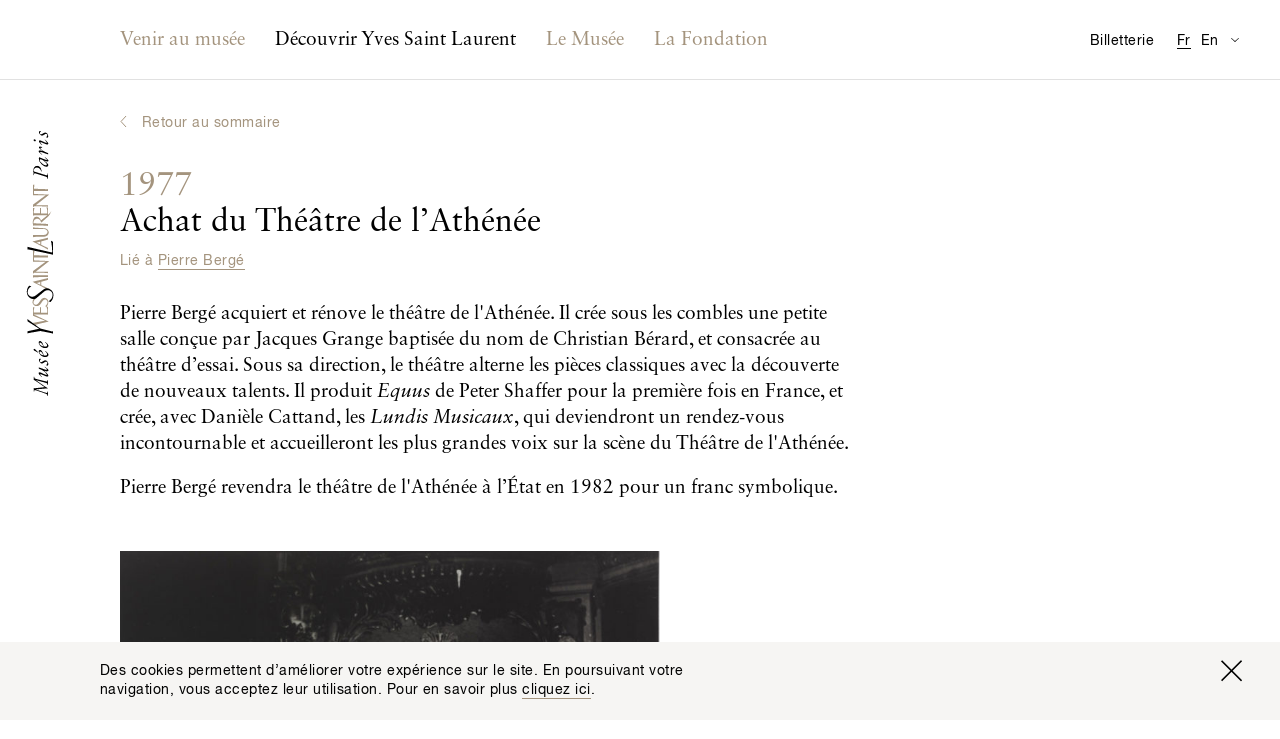

--- FILE ---
content_type: text/html; charset=utf-8
request_url: https://museeyslparis.com/biographie/achat-du-theatre-de-lathenee?theme=pierre-berge_and_maison-de-couture_and_yves-saint-laurent
body_size: 7686
content:

<!DOCTYPE html>
<html xmlns="http://www.w3.org/1999/xhtml" lang="en" class="">

    
        <head>
            <link rel="stylesheet" href="https://museeyslparis.com/_assets/dist/css/main.min.css?v=4">
            <link rel="home" href="https://museeyslparis.com/">
                                                                                                <link rel="alternate" href="https://museeyslparis.com/biographie/achat-du-theatre-de-lathenee" hreflang="fr">
                                                                                                <link rel="alternate" href="https://museeyslparis.com/en/biography/achat-du-theatre-de-lathenee" hreflang="en">
            
            <meta charset="utf-8">
            <meta http-equiv="x-ua-compatible" content="ie=edge">
            <meta name="viewport" content="width=device-width, initial-scale=1">
            <meta name="mobile-web-app-capable" content="yes">
            <meta name="google-site-verification" content="J7A-4FFIOYPdZDVNWmnmzG054f9-IuNvi61wH4Of4fo" />
            <link rel="shortcut icon" type="image/x-icon" href="/favicon.ico">

                                                
                                        
                                        
                                        
            
	<!-- This site is optimized with the Sprout SEO plugin - https://sprout.barrelstrengthdesign.com/craft-plugins/seo -->
	<title>Achat du Théâtre de l’Athénée - Musée Yves Saint Laurent Paris</title>
	<meta name="description" content="Pierre Bergé acquiert et rénove le théâtre de l&#039;Athénée. Il crée sous les combles une petite salle conçue par Jacques Grange baptisée du nom de Christian Bérard">
	<meta name="keywords" content="ysl,yves saint laurent,paris,mode,fashion,couture,musée,museum">
	<link rel="canonical" href="https://museeyslparis.com/biographie/achat-du-theatre-de-lathenee">
	<meta property="og:type" content="website">
	<meta property="og:site_name" content="Musée Yves Saint Laurent Paris">
	<meta property="og:url" content="https://museeyslparis.com/biographie/achat-du-theatre-de-lathenee">
	<meta property="og:title" content="Achat du Théâtre de l’Athénée">
	<meta property="og:description" content="Pierre Bergé acquiert et rénove le théâtre de l&#039;Athénée. Il crée sous les combles une petite salle conçue par Jacques Grange baptisée du nom de Christian Bérard">
	<meta property="og:image" content="https://s3-eu-west-1.amazonaws.com/musee-ysl-paris/covers/_seoFacebook/Athénée_Gilles-BENSIMON-NUM_149126.jpg">
	<meta property="og:image:width" content="1200">
	<meta property="og:image:height" content="639">
	<meta property="og:locale" content="fr">
	<meta name="twitter:card" content="summary">
	<meta name="twitter:site" content="@museeyslparis">
	<meta name="twitter:creator" content="@museeyslparis">
	<meta name="twitter:url" content="https://museeyslparis.com/biographie/achat-du-theatre-de-lathenee">
	<meta name="twitter:title" content="Achat du Théâtre de l’Athénée">
	<meta name="twitter:description" content="Pierre Bergé acquiert et rénove le théâtre de l&#039;Athénée. Il crée sous les combles une petite salle conçue par Jacques Grange baptisée du nom de Christian Bérard">
	<meta name="twitter:image" content="https://s3-eu-west-1.amazonaws.com/musee-ysl-paris/covers/_seo/Athénée_Gilles-BENSIMON-NUM_149126.jpg">
	<meta name="google-site-verification" property="google-site-verification" content="eOwLm09XZOwG6Mp2i9vjBUEE0kVzbUkVgeCswdqs9II">
		
<script type="application/ld+json">
{
    "@context": "http://schema.org/",
    "@type": "NGO",
    "name": "Mus\u00e9e Yves Saint Laurent Paris",
    "alternateName": "Mus\u00e9e YSL Paris",
    "description": "Le Mus\u00e9e Yves Saint Laurent Paris expose l\u2019\u0153uvre du couturier, \u00e0 travers un parcours r\u00e9trospectif et des expositions temporaires th\u00e9matiques.",
    "url": "https://museeyslparis.com/",
    "telephone": "+33 (0)1 44 31 64 00 ",
    "email": "&#109;&#97;&#105;&#108;&#116;&#111;&#58;&#99;&#111;&#110;&#116;&#97;&#99;&#116;&#64;&#109;&#117;&#115;&#101;&#101;&#121;&#115;&#108;&#112;&#97;&#114;&#105;&#115;&#46;&#99;&#111;&#109;",
    "image": {
        "@type": "ImageObject",
        "url": "https://s3-eu-west-1.amazonaws.com/musee-ysl-paris/images/D4A8302_A2_Def_170913_123352.jpg",
        "height": 754,
        "width": 997
    },
    "contactPoint": [
        {
            "@type": "ContactPoint",
            "contactType": "reservations",
            "telephone": "+33 (0)1 44 31 64 00 "
        }
    ],
    "address": {
        "@type": "PostalAddress",
        "addressCountry": "FR",
        "addressLocality": "Paris",
        "postalCode": "75116",
        "streetAddress": "5 avenue Marceau "
    },
    "foundingDate": "2002-12-05T01:00:00+01:00",
    "sameAs": [
        "https://www.facebook.com/museeyslparis/",
        "https://twitter.com/museeyslparis",
        "https://www.instagram.com/museeyslparis/",
        "https://www.youtube.com/user/FondationPBYSL"
    ]
}
</script>
			
<script type="application/ld+json">
{
    "@context": "http://schema.org/",
    "@type": "Website",
    "name": "Mus\u00e9e Yves Saint Laurent Paris",
    "alternateName": "Mus\u00e9e YSL Paris",
    "description": "Le Mus\u00e9e Yves Saint Laurent Paris expose l\u2019\u0153uvre du couturier, \u00e0 travers un parcours r\u00e9trospectif et des expositions temporaires th\u00e9matiques.",
    "keywords": "ysl,yves saint laurent,paris,mode,fashion,couture,mus\u00e9e,museum",
    "url": "https://museeyslparis.com/",
    "image": {
        "@type": "ImageObject",
        "url": "https://s3-eu-west-1.amazonaws.com/musee-ysl-paris/images/D4A8302_A2_Def_170913_123352.jpg",
        "height": 754,
        "width": 997
    },
    "author": {
        "@type": "NGO",
        "name": "Mus\u00e9e Yves Saint Laurent Paris",
        "alternateName": "Mus\u00e9e YSL Paris",
        "description": "Le Mus\u00e9e Yves Saint Laurent Paris expose l\u2019\u0153uvre du couturier, \u00e0 travers un parcours r\u00e9trospectif et des expositions temporaires th\u00e9matiques.",
        "url": "https://museeyslparis.com/",
        "telephone": "+33 (0)1 44 31 64 00 ",
        "email": "&#109;&#97;&#105;&#108;&#116;&#111;&#58;&#99;&#111;&#110;&#116;&#97;&#99;&#116;&#64;&#109;&#117;&#115;&#101;&#101;&#121;&#115;&#108;&#112;&#97;&#114;&#105;&#115;&#46;&#99;&#111;&#109;",
        "image": {
            "@type": "ImageObject",
            "url": "https://s3-eu-west-1.amazonaws.com/musee-ysl-paris/images/D4A8302_A2_Def_170913_123352.jpg",
            "height": 754,
            "width": 997
        },
        "contactPoint": [
            {
                "@type": "ContactPoint",
                "contactType": "reservations",
                "telephone": "+33 (0)1 44 31 64 00 "
            }
        ],
        "address": {
            "@type": "PostalAddress",
            "addressCountry": "FR",
            "addressLocality": "Paris",
            "postalCode": "75116",
            "streetAddress": "5 avenue Marceau "
        },
        "foundingDate": "2002-12-05T01:00:00+01:00",
        "sameAs": [
            "https://www.facebook.com/museeyslparis/",
            "https://twitter.com/museeyslparis",
            "https://www.instagram.com/museeyslparis/",
            "https://www.youtube.com/user/FondationPBYSL"
        ]
    },
    "copyrightHolder": {
        "@type": "NGO",
        "name": "Mus\u00e9e Yves Saint Laurent Paris",
        "alternateName": "Mus\u00e9e YSL Paris",
        "description": "Le Mus\u00e9e Yves Saint Laurent Paris expose l\u2019\u0153uvre du couturier, \u00e0 travers un parcours r\u00e9trospectif et des expositions temporaires th\u00e9matiques.",
        "url": "https://museeyslparis.com/",
        "telephone": "+33 (0)1 44 31 64 00 ",
        "email": "&#109;&#97;&#105;&#108;&#116;&#111;&#58;&#99;&#111;&#110;&#116;&#97;&#99;&#116;&#64;&#109;&#117;&#115;&#101;&#101;&#121;&#115;&#108;&#112;&#97;&#114;&#105;&#115;&#46;&#99;&#111;&#109;",
        "image": {
            "@type": "ImageObject",
            "url": "https://s3-eu-west-1.amazonaws.com/musee-ysl-paris/images/D4A8302_A2_Def_170913_123352.jpg",
            "height": 754,
            "width": 997
        },
        "contactPoint": [
            {
                "@type": "ContactPoint",
                "contactType": "reservations",
                "telephone": "+33 (0)1 44 31 64 00 "
            }
        ],
        "address": {
            "@type": "PostalAddress",
            "addressCountry": "FR",
            "addressLocality": "Paris",
            "postalCode": "75116",
            "streetAddress": "5 avenue Marceau "
        },
        "foundingDate": "2002-12-05T01:00:00+01:00",
        "sameAs": [
            "https://www.facebook.com/museeyslparis/",
            "https://twitter.com/museeyslparis",
            "https://www.instagram.com/museeyslparis/",
            "https://www.youtube.com/user/FondationPBYSL"
        ]
    },
    "creator": {
        "@type": "NGO",
        "name": "Mus\u00e9e Yves Saint Laurent Paris",
        "alternateName": "Mus\u00e9e YSL Paris",
        "description": "Le Mus\u00e9e Yves Saint Laurent Paris expose l\u2019\u0153uvre du couturier, \u00e0 travers un parcours r\u00e9trospectif et des expositions temporaires th\u00e9matiques.",
        "url": "https://museeyslparis.com/",
        "telephone": "+33 (0)1 44 31 64 00 ",
        "email": "&#109;&#97;&#105;&#108;&#116;&#111;&#58;&#99;&#111;&#110;&#116;&#97;&#99;&#116;&#64;&#109;&#117;&#115;&#101;&#101;&#121;&#115;&#108;&#112;&#97;&#114;&#105;&#115;&#46;&#99;&#111;&#109;",
        "image": {
            "@type": "ImageObject",
            "url": "https://s3-eu-west-1.amazonaws.com/musee-ysl-paris/images/D4A8302_A2_Def_170913_123352.jpg",
            "height": 754,
            "width": 997
        },
        "contactPoint": [
            {
                "@type": "ContactPoint",
                "contactType": "reservations",
                "telephone": "+33 (0)1 44 31 64 00 "
            }
        ],
        "address": {
            "@type": "PostalAddress",
            "addressCountry": "FR",
            "addressLocality": "Paris",
            "postalCode": "75116",
            "streetAddress": "5 avenue Marceau "
        },
        "foundingDate": "2002-12-05T01:00:00+01:00",
        "sameAs": [
            "https://www.facebook.com/museeyslparis/",
            "https://twitter.com/museeyslparis",
            "https://www.instagram.com/museeyslparis/",
            "https://www.youtube.com/user/FondationPBYSL"
        ]
    },
    "sameAs": [
        "https://www.facebook.com/museeyslparis/",
        "https://twitter.com/museeyslparis",
        "https://www.instagram.com/museeyslparis/",
        "https://www.youtube.com/user/FondationPBYSL"
    ]
}
</script>
			
<script type="application/ld+json">
{
    "@context": "http://schema.org/",
    "@type": "Place",
    "name": "Mus\u00e9e Yves Saint Laurent Paris",
    "alternateName": "Mus\u00e9e YSL Paris",
    "description": "Le Mus\u00e9e Yves Saint Laurent Paris expose l\u2019\u0153uvre du couturier, \u00e0 travers un parcours r\u00e9trospectif et des expositions temporaires th\u00e9matiques.",
    "url": "https://museeyslparis.com/",
    "image": {
        "@type": "ImageObject",
        "url": "https://s3-eu-west-1.amazonaws.com/musee-ysl-paris/images/D4A8302_A2_Def_170913_123352.jpg",
        "height": 754,
        "width": 997
    },
    "telephone": "+33 (0)1 44 31 64 00 ",
    "address": {
        "@type": "PostalAddress",
        "addressCountry": "FR",
        "addressLocality": "Paris",
        "postalCode": "75116",
        "streetAddress": "5 avenue Marceau "
    },
    "geo": {
        "@type": "GeoCoordinates",
        "latitude": "48.865602",
        "longitude": "2.2992643"
    },
    "sameAs": [
        "https://www.facebook.com/museeyslparis/",
        "https://twitter.com/museeyslparis",
        "https://www.instagram.com/museeyslparis/",
        "https://www.youtube.com/user/FondationPBYSL"
    ]
}
</script>
	
                                    <meta name="theme-color" content="#ffffff">

            <script async>document.getElementsByTagName('html')[0].className += ' js';</script>
            <script src="https://code.jquery.com/jquery-3.2.1.min.js" integrity="sha256-hwg4gsxgFZhOsEEamdOYGBf13FyQuiTwlAQgxVSNgt4=" crossorigin="anonymous"></script>
            <script defer>window.jQuery || document.write('<script src="https://museeyslparis.com/_assets/dist/js/lib/jquery-3.2.1.min.js"><\/script>')</script>
            <script defer src="https://museeyslparis.com/_assets/dist/js/lib/polyfill.min.js"></script>
            <script defer src="https://museeyslparis.com/_assets/dist/js/lib/picturefill.js"></script>
            <script src="https://cdnjs.cloudflare.com/ajax/libs/fetch/2.0.3/fetch.min.js"></script>
            <script defer src="https://museeyslparis.com/_assets/dist/js/lib/svg4everybody.js"></script>
            <script defer src="https://museeyslparis.com/_assets/dist/js/main.min.js?v=4"></script>
            <!-- Google Tag Manager -->
            <script>(function(w,d,s,l,i){w[l]=w[l]||[];w[l].push({'gtm.start':
            new Date().getTime(),event:'gtm.js'});var f=d.getElementsByTagName(s)[0],
            j=d.createElement(s),dl=l!='dataLayer'?'&l='+l:'';j.async=true;j.src=
            'https://www.googletagmanager.com/gtm.js?id='+i+dl;f.parentNode.insertBefore(j,f);
            })(window,document,'script','dataLayer','GTM-KVBB788');</script>
            <!-- End Google Tag Manager -->
            <script>
                window.ga=function(){ga.q.push(arguments)};ga.q=[];ga.l=+new Date;
                ga('create','UA-106412230-1','auto');ga('send','pageview')
            </script>
            <script>
                !function(f,b,e,v,n,t,s)
                {if(f.fbq)return;n=f.fbq=function(){n.callMethod?
                n.callMethod.apply(n,arguments):n.queue.push(arguments)};
                if(!f._fbq)f._fbq=n;n.push=n;n.loaded=!0;n.version='2.0';
                n.queue=[];t=b.createElement(e);t.async=!0;
                t.src=v;s=b.getElementsByTagName(e)[0];
                s.parentNode.insertBefore(t,s)}(window,document,'script',
                'https://connect.facebook.net/en_US/fbevents.js');
                fbq('init', '139280023339570');
                fbq('track', 'PageView');
            </script>
            <noscript>
                <img height="1" width="1" src="https://www.facebook.com/tr?id=139280023339570&ev=PageView&noscript=1"/>
            </noscript>
            <script async defer src="https://www.google-analytics.com/analytics.js"></script>
        </head>

        <body class="">

                                                
                        
            <!-- Google Tag Manager (noscript) -->
            <noscript><iframe src="https://www.googletagmanager.com/ns.html?id=GTM-KVBB788"
            height="0" width="0" style="display:none;visibility:hidden"></iframe></noscript>
            <!-- End Google Tag Manager (noscript) -->

            <a href="#main" class="o-btn o-btn--skip">Accéder au contenu principal</a>

                            <div class="c-top-bar" id="js-top-bar">
                    <div class="l-container" id="js-top-bar__container">
                        <a class="c-top-bar__logo-link" href="https://museeyslparis.com/">
                            <svg class="o-site-logo c-top-bar__logo" role="img" title="Logo du Musée Yves Saint Laurent Paris">
                                <use xmlns:xlink="http://www.w3.org/1999/xlink" xlink:href="/_assets/dist/img/sprite.svg#logo-musee-yves-saint-laurent-paris"/>
                            </svg>
                        </a>
                    </div>
                </div>
            
                            <header class="c-site-header" role="banner" id="js-site-header" data-toggle-label="Permuter l’affichage de la navigation">
    <div class="l-container">

        <nav class="o-lang-switcher c-site-header__lang-switcher">
            <h2 class="u-screenreader-only">Traductions disponibles pour cette page</h2>
            <ul class="o-lang-switcher__list">
                                                                                                                                            <li class="o-lang-switcher__item is-set js-lang-switcher__item">
                        <a class="o-lang-switcher__link js-lang-switcher__link" href="https://museeyslparis.com/biographie/achat-du-theatre-de-lathenee" hreflang="fr" lang="fr"><abbr title="Français">Fr</abbr></a>
                    </li>
                                                                                                                                            <li class="o-lang-switcher__item js-lang-switcher__item">
                        <a class="o-lang-switcher__link js-lang-switcher__link" href="https://museeyslparis.com/en/biography/achat-du-theatre-de-lathenee" hreflang="en" lang="en"><abbr title="English">En</abbr></a>
                    </li>
                           </ul>
        </nav>

                        
                
        
        <nav class="c-nav is-not-homepage" id="js-nav">
            <h2 class="u-screenreader-only">Navigation principale</h2>
            <ol class="o-list o-list--no-indent c-nav__list" id="js-nav__list">
                                    <li class="c-nav__entry-group js-nav__entry-group ">
                        <section>
                            <a class="c-nav__entry-group-link   js-nav__entry-group-link" href="">
                                                                    <h2 class="c-nav__group-label c-nav__group-label--full">Venir au musée</h2>
                                    <span class="c-nav__group-label c-nav__group-label--short">Venir</span>
                                                            </a>
                            <div class="c-nav__panel c-nav__panel--w-content js-nav__panel ">
                                <div class="c-nav__panel-wrapper">
                                    <ul class="o-list o-list--no-indent c-nav__sub-list">
                                                                                                                                                                                                                                    <li class="c-nav__sub-entry js-nav__sub-entry" data-nav-item-section-handle="programPage" data-section-handle="biographies">
                                                    <a class="c-nav__sub-entry-link  js-nav__sub-entry-link" href="https://museeyslparis.com/programme" ><span>Au programme</span></a>
                                                </li>
                                                                                                                                                                                                                                                                                                </ul>

                                                                            
                                        <aside class="c-nav__featured-content">
                                                


    <div class="c-nav-feature">
                    <div class="c-nav-feature__img">
                    
 


        
                
                    
                                
        
                    
                
        
            
        
                                                        
            
                            
                                        
                    
                    
                
                                                                                                            


    
        
            
                                <noscript>
                                            <img class="o-image
                            "
                            src="https://s3-eu-west-1.amazonaws.com/musee-ysl-paris/images/_ratio3x2_crop_1/myslp.jpg"
                            alt="">
                                    </noscript>

                                    <img class="o-image--landscape js-lazyload-max-width o-image lazyload js-animated-lazyload" data-width="300" data-height="200" data-src="https://s3-eu-west-1.amazonaws.com/musee-ysl-paris/images/_ratio3x2_crop_1/myslp.jpg" data-srcset="https://s3-eu-west-1.amazonaws.com/musee-ysl-paris/images/_ratio3x2_crop_2/myslp.jpg 600w, https://s3-eu-west-1.amazonaws.com/musee-ysl-paris/images/_ratio3x2_crop_1/myslp.jpg 300w" data-sizes="auto" data-aspectratio="300/200" data-max-width="300" class="o-image--landscape js-lazyload-max-width o-image lazyload js-animated-lazyload"  />
                
            
            
                
                
            
        
    

            </div>

            <div class="c-nav-feature__text">
                <h3 class="c-nav-feature__title o-title o-title--body c-nav-feature__title--body">
                                                                                                                                                                    
                                                
                                                                Le musée est fermé aujourd'hui.
                </h3>
                <div class="c-nav-feature__body ">
                    <span><address>5, avenue Marceau<br>75116 Paris, France</address><a class="u-link--arrowed u-mt-tiny" href="https://www.google.fr/maps/place/5+Avenue+Marceau,+75116+Paris/@48.865602,2.2970756,17z/data=!3m1!4b1!4m5!3m4!1s0x47e66fe791508c1b:0xf59fb1cbe8a0bb5a!8m2!3d48.865602!4d2.2992643" target="_blank" rel="noopener">Calculer mon itinéraire</a></span>
                </div>
            </div>
            </div>

                                        </aside>
                                    
                                </div>
                            </div>
                        </section>
                    </li>
                                    <li class="c-nav__entry-group js-nav__entry-group ">
                        <section>
                            <a class="c-nav__entry-group-link c-nav__entry-group-link--active  js-nav__entry-group-link" href="https://museeyslparis.com/biographie">
                                                                    <h2 class="c-nav__group-label c-nav__group-label--full">Découvrir Yves Saint Laurent</h2>
                                    <span class="c-nav__group-label c-nav__group-label--short">Découvrir Yves Saint Laurent</span>
                                                            </a>
                            <div class="c-nav__panel  js-nav__panel ">
                                <div class="c-nav__panel-wrapper">
                                    <ul class="o-list o-list--no-indent c-nav__sub-list">
                                                                                                                                                                                                                                    <li class="c-nav__sub-entry js-nav__sub-entry" data-nav-item-section-handle="biographyPage" data-section-handle="biographies">
                                                    <a class="c-nav__sub-entry-link c-nav__sub-entry-link--active js-nav__sub-entry-link" href="https://museeyslparis.com/biographie" ><span>Biographies interactives</span></a>
                                                </li>
                                                                                                                                                                                                                                                                                <li class="c-nav__sub-entry js-nav__sub-entry" data-nav-item-section-handle="storiesPage" data-section-handle="biographies">
                                                    <a class="c-nav__sub-entry-link  js-nav__sub-entry-link" href="https://museeyslparis.com/chroniques" ><span>Les Chroniques</span></a>
                                                </li>
                                                                                                                                                                                                                                                                                <li class="c-nav__sub-entry js-nav__sub-entry" data-nav-item-section-handle="" data-section-handle="biographies">
                                                    <a class="c-nav__sub-entry-link  js-nav__sub-entry-link" href="http://collection.museeyslparis.com/ws/collection" ><span>La Collection</span></a>
                                                </li>
                                                                                                                        </ul>

                                    
                                </div>
                            </div>
                        </section>
                    </li>
                                    <li class="c-nav__entry-group js-nav__entry-group c-nav__entry-group--low-priority js-nav__entry-group--low-priority">
                        <section>
                            <a class="c-nav__entry-group-link  c-nav__entry-group-link--low-priority js-nav__entry-group-link--low-priority js-nav__entry-group-link" href="https://museeyslparis.com/musee">
                                                                    <h2 class="c-nav__group-label">Le Musée</h2>
                                                            </a>
                            <div class="c-nav__panel c-nav__panel--w-content js-nav__panel c-nav__panel--low-priority">
                                <div class="c-nav__panel-wrapper">
                                    <ul class="o-list o-list--no-indent c-nav__sub-list">
                                                                                                                                                                                                                                    <li class="c-nav__sub-entry js-nav__sub-entry" data-nav-item-section-handle="museumPage" data-section-handle="biographies">
                                                    <a class="c-nav__sub-entry-link  js-nav__sub-entry-link" href="https://museeyslparis.com/musee" ><span>Le Musée Yves Saint Laurent Paris</span></a>
                                                </li>
                                                                                                                                                                                                                                                                                <li class="c-nav__sub-entry js-nav__sub-entry" data-nav-item-section-handle="internationalExhibitionsPage" data-section-handle="biographies">
                                                    <a class="c-nav__sub-entry-link  js-nav__sub-entry-link" href="https://museeyslparis.com/expositions-hors-les-murs" ><span>Hors les murs</span></a>
                                                </li>
                                                                                                                                                                                                                                                                                                                                                                    <li class="c-nav__sub-entry js-nav__sub-entry" data-nav-item-section-handle="rentASpacePage" data-section-handle="biographies">
                                                    <a class="c-nav__sub-entry-link  js-nav__sub-entry-link" href="https://museeyslparis.com/location-espaces" ><span>Location d&#039;espaces</span></a>
                                                </li>
                                                                                                                        </ul>

                                                                            
                                        <aside class="c-nav__featured-content">
                                                


    <div class="c-nav-feature">
                    <div class="c-nav-feature__img">
                    
 


        
                
                    
                                
        
                    
                
        
            
        
                                                        
            
                            
                                        
                    
                    
                
                                                                                                            


    
        
            
                                <noscript>
                                            <img class="o-image
                            "
                            src="https://s3-eu-west-1.amazonaws.com/musee-ysl-paris/images/_ratio3x2_crop_1/museeyslmarrakech.jpg"
                            alt="">
                                    </noscript>

                                    <img class="o-image--landscape js-lazyload-max-width o-image lazyload js-animated-lazyload" data-width="300" data-height="200" data-src="https://s3-eu-west-1.amazonaws.com/musee-ysl-paris/images/_ratio3x2_crop_1/museeyslmarrakech.jpg" data-srcset="https://s3-eu-west-1.amazonaws.com/musee-ysl-paris/images/_ratio3x2_crop_2/museeyslmarrakech.jpg 600w, https://s3-eu-west-1.amazonaws.com/musee-ysl-paris/images/_ratio3x2_crop_1/museeyslmarrakech.jpg 300w" data-sizes="auto" data-aspectratio="300/200" data-max-width="300" class="o-image--landscape js-lazyload-max-width o-image lazyload js-animated-lazyload"  />
                
            
            
                
                
            
        
    

            </div>

            <div class="c-nav-feature__text">
                <h3 class="c-nav-feature__title o-title o-title--label u-text-primary c-nav-feature__title--underline">
                                        Musée Yves Saint Laurent Marrakech
                </h3>
                <div class="c-nav-feature__body o-title u-mt-small c-nav-feature__body--title">
                    <span>Découvrez  l’autre musée dédié à Yves Saint Laurent dans la ville que le couturier a tant aimée.<a class="u-link--arrowed u-mt-small" href="http://www.museeyslmarrakech.com/en/" target="_blank" rel="noopener">Visiter le site Internet</a></span>
                </div>
            </div>
            </div>

                                        </aside>
                                    
                                </div>
                            </div>
                        </section>
                    </li>
                                    <li class="c-nav__entry-group js-nav__entry-group c-nav__entry-group--low-priority js-nav__entry-group--low-priority">
                        <section>
                            <a class="c-nav__entry-group-link  c-nav__entry-group-link--low-priority js-nav__entry-group-link--low-priority js-nav__entry-group-link" href="https://museeyslparis.com/fondation">
                                                                    <h2 class="c-nav__group-label">La Fondation</h2>
                                                            </a>
                            <div class="c-nav__panel  js-nav__panel c-nav__panel--low-priority">
                                <div class="c-nav__panel-wrapper">
                                    <ul class="o-list o-list--no-indent c-nav__sub-list">
                                                                                                                                                                                                                                    <li class="c-nav__sub-entry js-nav__sub-entry" data-nav-item-section-handle="foundationPage" data-section-handle="biographies">
                                                    <a class="c-nav__sub-entry-link  js-nav__sub-entry-link" href="https://museeyslparis.com/fondation" ><span>Fondation Pierre Bergé - Yves Saint Laurent</span></a>
                                                </li>
                                                                                                                                                                                                                                                                                <li class="c-nav__sub-entry js-nav__sub-entry" data-nav-item-section-handle="conservationPage" data-section-handle="biographies">
                                                    <a class="c-nav__sub-entry-link  js-nav__sub-entry-link" href="https://museeyslparis.com/conservation" ><span>Conservation</span></a>
                                                </li>
                                                                                                                                                                                                                                                                                <li class="c-nav__sub-entry js-nav__sub-entry" data-nav-item-section-handle="exhibitionsArchivePage" data-section-handle="biographies">
                                                    <a class="c-nav__sub-entry-link  js-nav__sub-entry-link" href="https://museeyslparis.com/expositions-fondation" ><span>Expositions à la Fondation (2004 - 2016)</span></a>
                                                </li>
                                                                                                                                                                                                                                                                                <li class="c-nav__sub-entry js-nav__sub-entry" data-nav-item-section-handle="patronagePage" data-section-handle="biographies">
                                                    <a class="c-nav__sub-entry-link  js-nav__sub-entry-link" href="https://museeyslparis.com/mecenat" ><span>Mécénat</span></a>
                                                </li>
                                                                                                                                                                                                                                                                                <li class="c-nav__sub-entry js-nav__sub-entry" data-nav-item-section-handle="authenticationPage" data-section-handle="biographies">
                                                    <a class="c-nav__sub-entry-link  js-nav__sub-entry-link" href="https://museeyslparis.com/authentification" ><span>Yves Saint Laurent - Authentification</span></a>
                                                </li>
                                                                                                                        </ul>

                                    
                                </div>
                            </div>
                        </section>
                    </li>
                            </ol>
        </nav>

        <a class="c-site-header__tickets" href="">Billetterie</a>

        <nav class="o-dropdown c-site-header__practical" id="js-practical-info" role="dialog" aria-labelledby="pi-dropdown-title">
            <h2 class="u-screenreader-only" id="pi-dropdown-title">Informations pratiques</h2>
            <button class="c-site-header__practical-toggle" aria-label="Permuter l’affichage des traductions de la page Informations pratiques" type="button" id="js-practical-info__toggle"></button>
            <ul class="o-dropdown__list"id="js-practical-info__dropdown">
                                                    <li class="o-dropdown__item">
                        <a class="o-dropdown__link" href="?localized=fr" hreflang="fr" lang="fr">Informations pratiques</a>
                    </li>
                                    <li class="o-dropdown__item">
                        <a class="o-dropdown__link" href="?localized=zh" hreflang="zh" lang="zh">实用信息</a>
                    </li>
                                    <li class="o-dropdown__item">
                        <a class="o-dropdown__link" href="?localized=ja" hreflang="ja" lang="ja">来館のご案内</a>
                    </li>
                                    <li class="o-dropdown__item">
                        <a class="o-dropdown__link" href="?localized=es" hreflang="es" lang="es">Información práctica</a>
                    </li>
                                    <li class="o-dropdown__item">
                        <a class="o-dropdown__link" href="?localized=it" hreflang="it" lang="it">Informazioni pratiche</a>
                    </li>
                                    <li class="o-dropdown__item">
                        <a class="o-dropdown__link" href="?localized=de" hreflang="de" lang="de">Praktische Informationen</a>
                    </li>
                            </ul>
        </nav>

    </div>

</header>
            
                                        <a href="https://museeyslparis.com/">
                    <svg class="o-site-logo" role="img" title="Logo du Musée Yves Saint Laurent Paris">
                        <use class="o-site-logo__gold" xmlns:xlink="http://www.w3.org/1999/xlink" xlink:href="/_assets/dist/img/sprite.svg#logo-musee-yves-saint-laurent-paris-gold"/>
                        <use class="o-site-logo__black" xmlns:xlink="http://www.w3.org/1999/xlink" xlink:href="/_assets/dist/img/sprite.svg#logo-musee-yves-saint-laurent-paris-black"/>
                    </svg>
                </a>
            
                                        <div class="o-viewport " id="js-viewport">

                    <div class="o-viewport__scrollable " id="js-viewport__scrollable">
                        <div class="o-viewport__content" id="js-viewport__content">
                            
                            
    <main id="main" role="main" class="l-container js-bio-single">

                            <div class="o-breadcrumb">
                <a class="o-back-link o-title o-title--label u-text-primary" href="https://museeyslparis.com/biographie" id="jsBackLink">
                    Retour au sommaire
                </a>
            </div>
                <article>
            <div class="l-grid">
                <header class="l-grid__item o-section u-width-8_l u-width-6_xl">
                                            <div>
                            <h1 class="o-title o-title--main" tabIndex="0">
                                <span class="o-title o-title--main u-text-primary">1977</span><br>
                                Achat du Théâtre de l’Athénée
                            </h1>
                                                            <p class="o-title o-title--label o-section__link u-text-primary">
                                    Lié à
                                                                            <a class="u-text-underline" href="https://museeyslparis.com/biographie?theme=pierre-berge">Pierre Bergé</a>                                                                    </p>
                            
                            <div class="sc-rich-text">
                                <p>Pierre Bergé acquiert et rénove le théâtre de l'Athénée. Il crée sous les combles une petite salle conçue par Jacques Grange baptisée du nom de Christian Bérard, et consacrée au théâtre d’essai. Sous sa direction, le théâtre alterne les pièces classiques avec la découverte de nouveaux talents. Il produit <em>Equus</em> de Peter Shaffer pour la première fois en France, et crée, avec Danièle Cattand, les <em>Lundis Musicaux</em>, qui deviendront un rendez-vous incontournable et accueilleront les plus grandes voix sur la scène du Théâtre de l'Athénée.</p>
<p>Pierre Bergé revendra le théâtre de l'Athénée à l’État en 1982 pour un franc symbolique.
  </p>                             </div>
                        </div>
                                    </header>
            </div>

                        
                            <section class="o-section">
                    <h2 class="u-screenreader-only">Galerie</h2>
                        


        <div class="c-gallery js-gallery-slider js-masonry ">
        <div class="js-masonry__wrapper is-croppable l-grid l-grid--clear-2 l-grid--clear-3_m l-grid--clear-4_l l-grid--clear-5_xl l-grid--clear-6_wide" data-readmore="Afficher tout" data-close="Fermer" data-maxheight='{ "main": 300, "s": 500, "m": 700, "l": 900 }'>
                                                
                                             <!-- Portrait -->
                                                    <div class="c-gallery__item js-masonry__item l-grid__item u-width-6 u-width-4_l  u-width-3_xl  u-width-6_m u-width-6_l u-width-4_xl ">
                    <div class="js-gallery-item">
                            
 
                

        
                
                    
                                                                                    
        
                    
                
        
            
        
            
        
            
        
                                                                                                
            
                            
                                        
                    
                    
                
                                                                                                                        


            <a class="js-lightbox" href="https://s3-eu-west-1.amazonaws.com/musee-ysl-paris/images/_max_res/Athénée_Gilles-BENSIMON-NUM_149126.jpg" data-caption="Pierre Bergé dans une loge du théâtre de l'Athénée, Paris, 1977. Photographie de Gilles Bensimon.">
    
                    <figure class="">
        
            
                                <noscript>
                                            <img class="o-image
                            "
                            src="https://s3-eu-west-1.amazonaws.com/musee-ysl-paris/images/_gallery_1/Athénée_Gilles-BENSIMON-NUM_149126.jpg"
                            alt="Pierre Bergé dans une loge du théâtre de l&#039;Athénée, Paris, 1977. Photographie de Gilles Bensimon., © Photo / Gilles Bensimon Talent and Partner">
                                    </noscript>

                                    <img class="o-image--portrait js-lazyload-max-width o-image lazyload js-animated-lazyload" data-width="250" data-height="372" alt="Pierre Bergé dans une loge du théâtre de l'Athénée, Paris, 1977. Photographie de Gilles Bensimon., © Photo / Gilles Bensimon Talent and Partner" data-src="https://s3-eu-west-1.amazonaws.com/musee-ysl-paris/images/_gallery_1/Athénée_Gilles-BENSIMON-NUM_149126.jpg" data-srcset="https://s3-eu-west-1.amazonaws.com/musee-ysl-paris/images/_gallery_4/Athénée_Gilles-BENSIMON-NUM_149126.jpg 1000w, https://s3-eu-west-1.amazonaws.com/musee-ysl-paris/images/_gallery_3/Athénée_Gilles-BENSIMON-NUM_149126.jpg 750w, https://s3-eu-west-1.amazonaws.com/musee-ysl-paris/images/_gallery_2/Athénée_Gilles-BENSIMON-NUM_149126.jpg 500w, https://s3-eu-west-1.amazonaws.com/musee-ysl-paris/images/_gallery_1/Athénée_Gilles-BENSIMON-NUM_149126.jpg 250w" data-sizes="auto" data-aspectratio="250/372" data-max-width="250" class="o-image--portrait js-lazyload-max-width o-image lazyload js-animated-lazyload"  data-index=0 />
                
            
            
                                    <figcaption class="o-caption">
                        Pierre Bergé dans une loge du théâtre de l&#039;Athénée, Paris, 1977. Photographie de Gilles Bensimon.
                    </figcaption>
                
                                    <footer class="o-caption o-caption--copyright">
                        <small>© Photo / Gilles Bensimon Talent and Partner</small>
                    </footer>
                
            
                    </figure>
        
            </a>
    

                    </div>
                </div>
                    </div>
    </div>
    
                </section>
                    </article>
        <aside role="complementary">
            <h2 class="u-screenreader-only">Contenu lié</h2>
                        
            
                                                                                                                                                                                                                                            
                                                                
                                                            
                                        <section class="o-section">
                    <div class="c-promo c-promo--link c-promo--parent-is-fixed" id="jsNextBio" data-href="https://museeyslparis.com/biographie/opium">
                        <div class="c-promo__link-area">

                            <a href="https://museeyslparis.com/biographie/opium" aria-hidden="true" tabindex="-1" class="c-promo__img">
                                    
 


        
                
                    
                                
        
                    
                
        
            
        
            
        
                                                                            
            
                            
                                        
                    
                    
                
                                                                                                            


    
        
            
                                <noscript>
                                            <img class="o-image
                            "
                            src="https://s3-eu-west-1.amazonaws.com/musee-ysl-paris/covers/_ratio1x1_crop_1/YSL_CROQUIS_008CR44-2.jpg"
                            alt="">
                                    </noscript>

                                    <img class="o-image--portrait js-lazyload-max-width o-image lazyload js-animated-lazyload" data-width="250" data-height="250" data-src="https://s3-eu-west-1.amazonaws.com/musee-ysl-paris/covers/_ratio1x1_crop_1/YSL_CROQUIS_008CR44-2.jpg" data-srcset="https://s3-eu-west-1.amazonaws.com/musee-ysl-paris/covers/_ratio1x1_crop_3/YSL_CROQUIS_008CR44-2.jpg 750w, https://s3-eu-west-1.amazonaws.com/musee-ysl-paris/covers/_ratio1x1_crop_2/YSL_CROQUIS_008CR44-2.jpg 500w, https://s3-eu-west-1.amazonaws.com/musee-ysl-paris/covers/_ratio1x1_crop_1/YSL_CROQUIS_008CR44-2.jpg 250w" data-sizes="auto" data-aspectratio="250/250" data-max-width="250" class="o-image--portrait js-lazyload-max-width o-image lazyload js-animated-lazyload"  />
                
            
            
                
                
            
        
    

                            </a>

                            <div class="c-promo__content">

                                <header>
                                    <a href="https://museeyslparis.com/biographie/opium" class="c-promo__header">
                                        <p class="o-title o-title--large u-text-primary">1977</p>
                                        <h3 class="o-title o-title--main c-promo__title">
                                            <span class="c-promo__title-text">
                                                Opium
                                            </span>
                                        </h3>
                                    </a>
                                </header>

                                <div class="c-promo__related o-title o-title--label u-text-primary">
                                    Lié à 
                                                                            <a class="u-text-underline" href="https://museeyslparis.com/biographie?theme=maison-de-couture">Maison de couture</a>                                                                    </div>
                            </div>
                        </div>

                    </div>
                </section>
            
                



        </aside>

    </main>


                            


<footer class="c-footer ">
    <div class="c-footer__lists-wrapper">
        <ul class="c-footer__menu">
            <li class="c-footer__menu-item">
                <a class="c-footer__link" href=""></a>
            </li>
            <li class="c-footer__menu-item">
                <a class="c-footer__link" href="https://museeyslparis.com/location-espaces">Location d&#039;espaces</a>
            </li>
            <li class="c-footer__menu-item">
                <a class="c-footer__link" href="https://museeyslparis.com/contact">Contact</a>
            </li> <!-- To check with designer -->
            <li class="c-footer__menu-item">
                <a class="c-footer__link" href="https://museeyslparis.com/presse">Presse </a>
            </li>
        </ul>

        <ul class="c-footer__social">
                        <li class="c-footer__social-item">
                <a class="c-footer__social-link" href="https://www.facebook.com/museeyslparis/" target="_blank" rel="noopener">
                    <svg class="o-icon o-icon--no-stroke o-icon--facebook-small" role="img" title="Facebook">
                        <use xmlns:xlink="http://www.w3.org/1999/xlink" xlink:href="/_assets/dist/img/icons.svg#facebook-logo"/>
                    </svg>
                </a>
            </li>
            <li class="c-footer__social-item">
                <a class="c-footer__social-link" href="https://www.instagram.com/museeyslparis/" target="_blank" rel="noopener">
                    <svg class="o-icon o-icon--no-stroke o-icon--instagram-small" role="img" title="Instagram">
                        <use xmlns:xlink="http://www.w3.org/1999/xlink" xlink:href="/_assets/dist/img/icons.svg#instagram"/>
                    </svg>
                </a>
            </li>
            <li class="c-footer__social-item">
                <a class="c-footer__social-link" href="https://www.youtube.com/user/fondationpbysl" target="_blank" rel="noopener">
                    <svg class="o-icon o-icon--youtube-small" role="img" title="YouTube">
                        <use xmlns:xlink="http://www.w3.org/1999/xlink" xlink:href="/_assets/dist/img/icons.svg#youtube"/>
                    </svg>
                </a>
            </li>
        </ul>
    </div>

    <p class="c-footer__copyright">
        © Musée Yves Saint Laurent Paris, <a class="c-footer__link" href="https://museeyslparis.com/mentions-legales">Mentions légales et conditions générales d'utilisation</a>
    </p>
</footer>
                                                    </div>
                    </div>
                </div>
            </div>
                        
            
        
                    
                            <div class="c-cookie js-cookie-notice">
                    <button type="button" class="o-button o-button--exit c-exit js-cookie-notice__button" aria-label="Fermer la fenêtre">
                        <svg class="o-icon o-icon--cross">
                            <use xmlns:xlink="http://www.w3.org/1999/xlink" xlink:href="/_assets/dist/img/icons.svg#cross"></use>
                        </svg>
                    </button>
                    <p class="u-text-small c-cookie__text">
                        Des cookies permettent d’améliorer votre expérience sur le site. En poursuivant votre navigation, vous acceptez leur utilisation. Pour en savoir plus <a href="https://museeyslparis.com/mentions-legales" class="u-link">cliquez ici</a>.
                    </p>
                </div>
                    
    </body>

</html>


--- FILE ---
content_type: text/plain
request_url: https://www.google-analytics.com/j/collect?v=1&_v=j102&a=540008834&t=pageview&_s=1&dl=https%3A%2F%2Fmuseeyslparis.com%2Fbiographie%2Fachat-du-theatre-de-lathenee%3Ftheme%3Dpierre-berge_and_maison-de-couture_and_yves-saint-laurent&ul=en-us%40posix&dt=Achat%20du%20Th%C3%A9%C3%A2tre%20de%20l%E2%80%99Ath%C3%A9n%C3%A9e%20-%20Mus%C3%A9e%20Yves%20Saint%20Laurent%20Paris&sr=1280x720&vp=1280x720&_u=IEBAAEABAAAAACAAI~&jid=911379009&gjid=1493161628&cid=1585109080.1768981216&tid=UA-106412230-1&_gid=1050729354.1768981216&_r=1&_slc=1&z=573724532
body_size: -451
content:
2,cG-RXFP3BCCW9